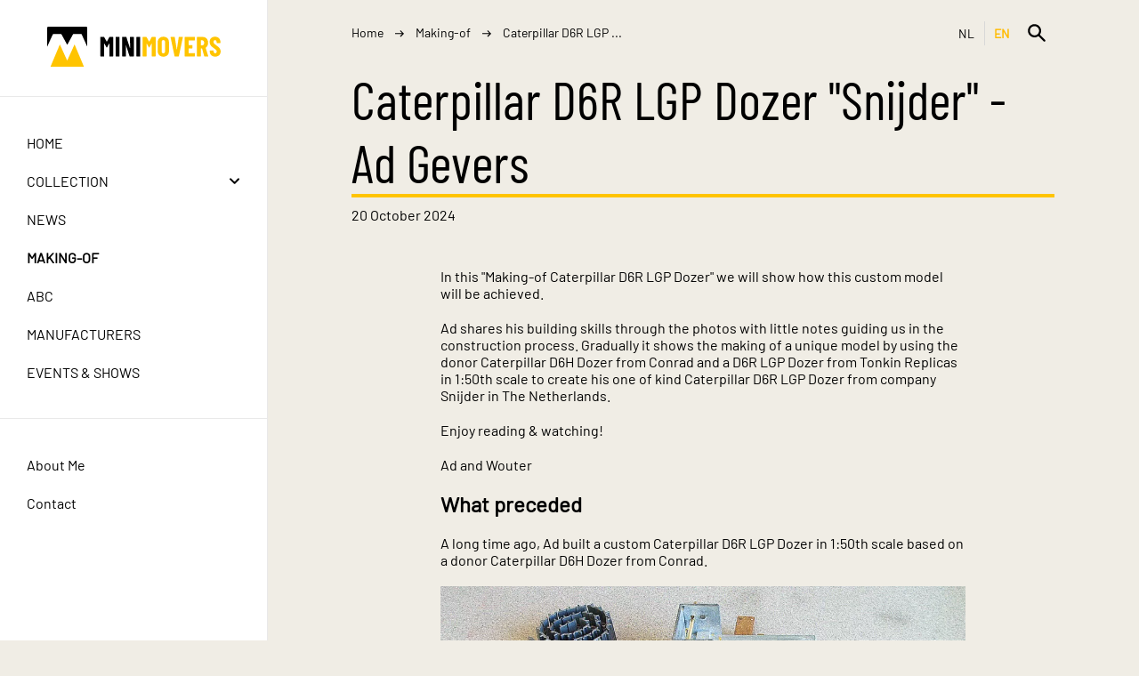

--- FILE ---
content_type: text/html; charset=UTF-8
request_url: https://minimovers.nl/en/makingof/caterpillar-d6r-lgp-dozer-snijder-ad-gevers
body_size: 7024
content:
<!DOCTYPE html>
<html lang="en" xml:lang="en">
<head>
            <!-- Google tag (gtag.js) -->
        <script async src="https://www.googletagmanager.com/gtag/js?id=UA-26369744-1"></script>
        <script>
            window.dataLayer = window.dataLayer || [];
            function gtag(){dataLayer.push(arguments);}
            gtag('js', new Date());

            gtag('config', 'UA-26369744-1');
        </script>
    
    <meta charset="utf-8">
    <meta name="viewport" content="width=device-width, initial-scale=1, minimal-ui">
    <meta http-equiv="content-language" content="en" />

    <link rel="apple-touch-icon" sizes="180x180" href="/apple-touch-icon.png">
    <link rel="icon" type="image/png" sizes="32x32" href="/favicon-32x32.png">
    <link rel="icon" type="image/png" sizes="16x16" href="/favicon-16x16.png">
    <link rel="manifest" href="/site.webmanifest">
    <link rel="mask-icon" href="/safari-pinned-tab.svg" color="#5bbad5">
    <meta name="msapplication-TileColor" content="#da532c">
    <meta name="theme-color" content="#ffffff">

        
    
    <title>News | Minimovers</title>

    <link rel="canonical" href="https://minimovers.nl/en/makingof/caterpillar-d6r-lgp-dozer-snijder-ad-gevers" />
    <link rel="alternate" hreflang="en" href="https://minimovers.nl/en/makingof/caterpillar-d6r-lgp-dozer-snijder-ad-gevers" />
    <link rel="alternate" hreflang="nl" href="https://minimovers.nl/nl/makingof/caterpillar-d6r-lgp-dozer-snijder-ad-gevers" />

<meta property="og:url" content="https://minimovers.nl/en/makingof/caterpillar-d6r-lgp-dozer-snijder-ad-gevers" />
<meta property="og:locale" content="en_GB" />
    <meta property="og:locale:alternate" content="nl_NL" />

<meta name="twitter:site" content="@MiniMoversNL" />


        <meta name="description" content="messages">

    <link rel="stylesheet" href="/dist/main.css?6856beb8e5a7b">

        </head>
<body class="">
    <div class="menu-container">
        <div class="menu-glass menu-toggle"></div>
        <div class="menu-content">
            <div class="section logo">
    <a href="/en/">
        <img src="/images/logo.svg" alt="Minimovers" />
    </a>
</div>
<div class="search">
    <form class="input-wrapper" action="/en/search" method="get">
        <input type="text" name="q" value=""/>
        <button type="submit" class="trigger"><img src="/images/search.svg" alt="Search" /></button>
    </form>
</div>
<div class="section items primary">
    <a href="/en/" >Home</a>
    <div class="collapsable collapsed">
        <div class="title">
            <a href="/en/collection" >Collection</a>
            <span class="toggle">
                <img src="/images/arrow.svg" alt="Open whole collection" />
            </span>
        </div>
        <div class="content">
                            <a href="/en/collection/agricultural-equipment" >Agricultural Equipment</a>
                            <a href="/en/collection/articulated-trucks" >Articulated Trucks</a>
                            <a href="/en/collection/backhoe-loaders" >Backhoe Loaders</a>
                            <a href="/en/collection/cold-planers" >Cold Planers</a>
                            <a href="/en/collection/compactors" >Compactors</a>
                            <a href="/en/collection/dozers" >Dozers</a>
                            <a href="/en/collection/excavators" >Excavators</a>
                            <a href="/en/collection/forestmachines" >Forestmachines</a>
                            <a href="/en/collection/forklift-trucks" >Forklift Trucks</a>
                            <a href="/en/collection/generator-sets-engines" >Generator Sets &amp; Engines</a>
                            <a href="/en/collection/material-handlers" >Material Handlers</a>
                            <a href="/en/collection/motor-graders" >Motor Graders</a>
                            <a href="/en/collection/off-highway-trucks" >Off-Highway Trucks</a>
                            <a href="/en/collection/on-highway-trucks" >On-Highway Trucks</a>
                            <a href="/en/collection/paving-equipment" >Paving Equipment</a>
                            <a href="/en/collection/pipelayers" >Pipelayers</a>
                            <a href="/en/collection/poweredbycat" >PoweredbyCat</a>
                            <a href="/en/collection/skid-steer-compact-loaders" >Skid Steer &amp; Compact Loaders</a>
                            <a href="/en/collection/telehandlers" >Telehandlers</a>
                            <a href="/en/collection/track-loaders" >Track Loaders</a>
                            <a href="/en/collection/underground-mining" >Underground Mining</a>
                            <a href="/en/collection/wheel-dozers" >Wheel Dozers</a>
                            <a href="/en/collection/wheel-loaders" >Wheel Loaders</a>
                            <a href="/en/collection/wheel-tractor-scrapers" >Wheel Tractor-Scrapers</a>
                    </div>
    </div>
    <a href="/en/news" >News</a>
    <a href="/en/makingof" class="active">Making-of</a>
    <a href="/en/abc" >ABC</a>
    <a href="/en/manufacturers" >Manufacturers</a>
    <a href="/en/events" >Events &amp; Shows</a>
</div>
<div class="section items">
    <a href="/en/about-me" >About Me</a>
    <a href="/en/contact" >Contact</a>
</div>

        </div>
    </div>
    <div class="header-container">
        <div class="hamburger-menu">
            <span class="menu-toggle"><img src="/images/menu.svg" alt="Open menu" /></span>
        </div>
        <div class="logo">
            <img src="/images/logo.svg" alt="Minimovers" />
        </div>
        <div class="site-actions">
            <div class="language-toggle">
            <a href="/nl/makingof/caterpillar-d6r-lgp-dozer-snijder-ad-gevers" >NL</a>
            <a href="/en/makingof/caterpillar-d6r-lgp-dozer-snijder-ad-gevers" class="active">EN</a>
    </div>

            <div class="menu-search-container">
                <form class="input-wrapper" action="/en/search" method="get">
                    <input type="text" name="q" value="" placeholder="What are you looking for?"/>
                    <button type="submit" class="trigger"><img src="/images/search.svg" alt="Search" /></button>
                </form>
            </div>
        </div>
    </div>
    <div class="content-container no-padding news-post-page">
        <div class="breadcrumb">
                                <span class="back-arrow"><img src="/images/arrow.svg" alt="" /></span>
            
    <a href="/en/">Home</a>
    <img src="/images/arrow-long.svg" alt="" />
    <a href="/en/makingof">Making-of</a>
    <img src="/images/arrow-long.svg" alt="" />
    <span title="Caterpillar D6R LGP Dozer &quot;Snijder&quot; - Ad Gevers">Caterpillar D6R LGP ...</span>
        </div>

            <div class="content-section">
        <div class="header">
            <h1 class="heading-1">Caterpillar D6R LGP Dozer &quot;Snijder&quot; - Ad Gevers</h1>
            <div class="date">20 October 2024</div>
        </div>
        <div class="content">
            <p>In this "Making-of Caterpillar D6R LGP Dozer" we will show how this custom model will be achieved.</p><p>Ad shares his building skills through the photos with little notes guiding us in the construction process. Gradually it shows the making of a unique model by using the donor Caterpillar D6H Dozer from Conrad and a D6R LGP Dozer from Tonkin Replicas in 1:50th scale to create his one of kind Caterpillar D6R LGP Dozer from company Snijder in The Netherlands.</p><p>Enjoy reading &amp; watching!</p><p>Ad and Wouter</p><h2>What preceded</h2><p>A long time ago, Ad built a custom Caterpillar D6R LGP Dozer in 1:50th scale based on a donor Caterpillar D6H Dozer from Conrad.&nbsp;</p><div class="image-gallery-section"><div class="image-gallery layout-full resize"><a class="image" href="/uploads/16/0308/08a2a2aa939c423540b783b5d56f5dbfa2bb.webp"><img src="/uploads/16/0308/08a2a2aa939c423540b783b5d56f5dbfa2bb.webp" alt=""/></a></div></div><div class="image-gallery-section"><div class="image-gallery layout-2-grid resize"><a class="image" href="/uploads/ab/c25e/5e237df58067b26c5514fe5fcce10c052a5c.webp"><img src="/uploads/ab/c25e/5e237df58067b26c5514fe5fcce10c052a5c.webp" alt=""/></a><a class="image" href="/uploads/ee/3be5/e585cb9bd075a01a49c9ae3835bcf7a1038a.webp"><img src="/uploads/ee/3be5/e585cb9bd075a01a49c9ae3835bcf7a1038a.webp" alt=""/></a></div></div><p>When Tonkin Replicas released their Caterpillar D6R XL Dozer in 2015, the moment came when Ad took a critical look at his "R" version in the display case. Conclusion: His custom with the Conrad model as donor was just too wide!</p><p>Ad got the final inspiration when he saw the photo of this special dozer from the Snijder company on the website of <a href="http://www.bouwmachinesvannu.nl/nederland/rotterdam-maasvlakte/rotterdam.maasvlakte.sjabloon.htm">Bouwmachinesvannu.</a>&nbsp;Their Caterpillar D6R LGP Dozer has been raised for work on the wet dump on the beach.&nbsp;Only one machine was built in this version.&nbsp;&nbsp;All things considered simple choice: <b>New project!</b></p><p><a href="https://snijder.nl/en/about-us/">Snijder</a> is a family owned company that specializes in hiring out (Caterpillar) earthmoving equipment and concomitant technical services, operating both with The Netherlands and abroad. The projects are prepared and managed from our head office in Hoorn, The Netherlands.</p><div class="image-gallery-section"><div class="image-gallery layout-full resize"><a href="http://www.bouwmachinesvannu.nl/nederland/rotterdam-maasvlakte/rotterdam.maasvlakte.sjabloon.htm" class="image" target="_blank"><img src="/uploads/4f/4afc/fc6c677b5de0e871fab49e5d4e52e220548f.webp" alt=""/></a></div></div><h2>The Kickoff</h2><p>After the decision to build a new custom Caterpillar D6R LGP Dozer in the "Snijder" company version, the old conversion was first demolished.&nbsp;And then started again with the donor "XL" undercarriages to make the correct D6R LGP version.</p><h2>The undercarriage</h2><p>The mounting for undercarriages is made on the frame of the Tonkin Replicas D6R XL.</p><div class="image-gallery-section"><div class="image-gallery layout-full resize"><a class="image" href="/uploads/98/c4c2/c269a8168f39795d7a8f7de965f2ba9398a8.webp"><img src="/uploads/98/c4c2/c269a8168f39795d7a8f7de965f2ba9398a8.webp" alt=""/></a></div></div><p>Ad made the elevation plates from brass material as they were also made on the 1:1 Caterpillar D6R LGP machine of the Snijder company.</p><div class="image-gallery-section"><div class="image-gallery layout-full resize"><a class="image" href="/uploads/30/b60f/0f8b8babcdc845cb26a9fa5e32ff100356c1.webp"><img src="/uploads/30/b60f/0f8b8babcdc845cb26a9fa5e32ff100356c1.webp" alt=""/></a></div></div><div class="image-gallery-section"><div class="image-gallery layout-full resize"><a class="image" href="/uploads/b0/29a8/a847cef036bfc0e04afff90d4442df3ac8da.webp"><img src="/uploads/b0/29a8/a847cef036bfc0e04afff90d4442df3ac8da.webp" alt=""/></a></div></div><div class="image-gallery-section"><div class="image-gallery layout-full resize"><a class="image" href="/uploads/7a/2672/72652c4c464b3a11a4f0536c971fc5a3d403.webp"><img src="/uploads/7a/2672/72652c4c464b3a11a4f0536c971fc5a3d403.webp" alt=""/></a></div></div><p>The result speaks for itself: Clearly visible height difference!!</p><div class="image-gallery-section"><div class="image-gallery layout-full resize"><a class="image" href="/uploads/91/7b5c/5c96870c89da20ac205a3ce820970ae88f58.webp"><img src="/uploads/91/7b5c/5c96870c89da20ac205a3ce820970ae88f58.webp" alt=""/></a></div></div><h2>The Tracks</h2><p>Ad used the metal tracks from Norscot's Caterpillar 587T Pipelayer as a donor for his D6R LGP tracks.&nbsp;These tracks of the 587T in scale 1:50 are 17mm wide which corresponds to 85cm plates in 1:1.</p><div class="image-gallery-section"><div class="image-gallery layout-full resize"><a class="image" href="/uploads/af/1fd7/d772b1f5dd301e89a84433703f68ad64d0a7.webp"><img src="/uploads/af/1fd7/d772b1f5dd301e89a84433703f68ad64d0a7.webp" alt=""/></a></div></div><p>-</p><div class="image-gallery-section"><div class="image-gallery layout-full resize"><a class="image" href="/uploads/5e/8d16/16d7549a97bc32c138189a8b36e77eac59ce.webp"><img src="/uploads/5e/8d16/16d7549a97bc32c138189a8b36e77eac59ce.webp" alt=""/></a></div></div><p>-</p><div class="image-gallery-section"><div class="image-gallery layout-full resize"><a class="image" href="/uploads/6b/442b/2b1b9aa9f6faa8eb6c1b4dc6b9d2ac46d6be.webp"><img src="/uploads/6b/442b/2b1b9aa9f6faa8eb6c1b4dc6b9d2ac46d6be.webp" alt=""/></a></div></div><p>-</p><div class="image-gallery-section"><div class="image-gallery layout-full resize"><a class="image" href="/uploads/53/171c/1cf08835427466f572eca45dc46183c39867.webp"><img src="/uploads/53/171c/1cf08835427466f572eca45dc46183c39867.webp" alt=""/></a></div></div><p>-</p><div class="image-gallery-section"><div class="image-gallery layout-full resize"><a class="image" href="/uploads/ab/9498/98afb3a0dcf5158d84f80203c39415d3e91e.webp"><img src="/uploads/ab/9498/98afb3a0dcf5158d84f80203c39415d3e91e.webp" alt=""/></a></div></div><p>-</p><div class="image-gallery-section"><div class="image-gallery layout-full resize"><a class="image" href="/uploads/83/6358/58a07f56d24b98dfa7ea54be487238f3365c.webp"><img src="/uploads/83/6358/58a07f56d24b98dfa7ea54be487238f3365c.webp" alt=""/></a></div></div><p>-</p><div class="image-gallery-section"><div class="image-gallery layout-full resize"><a class="image" href="/uploads/2c/94e3/e3f05580a104fc70bc8505c77959c220f926.webp"><img src="/uploads/2c/94e3/e3f05580a104fc70bc8505c77959c220f926.webp" alt=""/></a></div></div><div class="image-gallery-section"><div class="image-gallery layout-full resize"><a class="image" href="/uploads/54/6a31/31174afdf6b87d23c26ddc7a7c9eb51c99fe.webp"><img src="/uploads/54/6a31/31174afdf6b87d23c26ddc7a7c9eb51c99fe.webp" alt=""/></a></div></div><h2>The engine hatch</h2><p>The older Caterpillar D6R Dozers have a flat engine hatch. The donor model does not, so Ad made a new engine hatch out of brass. But of course with a cut-out because the lock had to remain visible.</p><div class="image-gallery-section"><div class="image-gallery layout-full resize"><a class="image" href="/uploads/c4/d885/851c5728e93ceabab6d7ac4773bfc780918b.webp"><img src="/uploads/c4/d885/851c5728e93ceabab6d7ac4773bfc780918b.webp" alt=""/></a></div></div><h2>The lifting cylinders</h2><p>Ad also made two new lifting cylinders for the dozer blade from brass material, because the mounting point on the Caterpillar D6 LGP dozer is positioned much higher than on the D6 XL machines.</p><div class="image-gallery-section"><div class="image-gallery layout-full resize"><a class="image" href="/uploads/e2/14f8/f8d3efb07b52969bf1bf28ec56907907d78f.webp"><img src="/uploads/e2/14f8/f8d3efb07b52969bf1bf28ec56907907d78f.webp" alt=""/></a></div></div><h2>The hoses</h2><p>The photo below shows how the hydraulic hoses are mounted correctly under the hood.</p><div class="image-gallery-section"><div class="image-gallery layout-full resize"><a class="image" href="/uploads/bb/1ce6/e676eae1ddafb59cd15dc7624803fbceb6d2.webp"><img src="/uploads/bb/1ce6/e676eae1ddafb59cd15dc7624803fbceb6d2.webp" alt=""/></a></div></div><h2>The Dozer Blade</h2><p>Using numerous parts from the "junk bin" (in Dutch: "rommelbak"), Ad makes the desired adjustments to the dozer blade for the Caterpillar D6R LGP: custom bottom edge and sides!</p><div class="image-gallery-section"><div class="image-gallery layout-full resize"><a class="image" href="/uploads/ee/2c48/48cda8347ce1b5bac18743275df354449332.webp"><img src="/uploads/ee/2c48/48cda8347ce1b5bac18743275df354449332.webp" alt=""/></a><a class="image" href="/uploads/d4/4346/46c5ba7d085eb41f1b96a3ff1667cc547ff4.webp"><img src="/uploads/d4/4346/46c5ba7d085eb41f1b96a3ff1667cc547ff4.webp" alt=""/></a></div></div><h2>Mounting lift cylinders</h2><p>After making the (extended) lift cylinders and the adjustments to the dozer blade, the lift cylinders can be attached to the dozer blade so that the blade can actually move up and down.</p><div class="image-gallery-section"><div class="image-gallery layout-full resize"><a class="image" href="/uploads/7a/358c/8c686a0a67af3e4be17c751d135ebacae414.webp"><img src="/uploads/7a/358c/8c686a0a67af3e4be17c751d135ebacae414.webp" alt=""/></a><a class="image" href="/uploads/40/a330/302f93711705bb3af987912cfcf50fb35e63.webp"><img src="/uploads/40/a330/302f93711705bb3af987912cfcf50fb35e63.webp" alt=""/></a></div></div><h2>Details dozer blade</h2><p>Of course the dozer blade of the 1:50th scale model should resemble the 1:1 thCaterpillar D6R LGP Dozer in the Dutch "Snijder" version as realistically as possible. Ad pays attention to the smallest things and fabricates the missing details himself.</p><div class="image-gallery-section"><div class="image-gallery layout-full resize"><a class="image" href="/uploads/48/79fe/fec0d7d61482832ae938989382615973495f.webp"><img src="/uploads/48/79fe/fec0d7d61482832ae938989382615973495f.webp" alt=""/></a><a class="image" href="/uploads/0b/13a1/a15e461224661bcfaa20ec1a754f548255ac.webp"><img src="/uploads/0b/13a1/a15e461224661bcfaa20ec1a754f548255ac.webp" alt=""/></a></div></div><h2>The finishing Touch</h2><p>Finally, all parts are made and installed, which once assembled and painted distinguish this scale model from a standard scale model.</p><p>Ad himself calls it the "little stuff", which ultimately makes the difference in detailing such as the handles, steps, work lights, filters, fuel cap and so on. Find the differences and enjoy!</p><div class="image-gallery-section"><div class="image-gallery layout-full resize"><a class="image" href="/uploads/83/e942/4265a4df1e93b94e9bfed732feb38ae36223.webp"><img src="/uploads/83/e942/4265a4df1e93b94e9bfed732feb38ae36223.webp" alt=""/></a><a class="image" href="/uploads/8c/d588/88da810b5dd98bb5e0d1d749f87096cd618f.webp"><img src="/uploads/8c/d588/88da810b5dd98bb5e0d1d749f87096cd618f.webp" alt=""/></a><a class="image" href="/uploads/a9/ba0b/0b4bb953e8989d501d8b73e8942574628dba.webp"><img src="/uploads/a9/ba0b/0b4bb953e8989d501d8b73e8942574628dba.webp" alt=""/></a></div></div><h2>The painting of the parts</h2><p>After thoroughly cleaning with some lukewarm water with a little ammonia for degreasing let all parts, preferably at room temperature or even warmer dry. If necessary, place all parts briefly on a rack above the heating so the spray primer and paint adhere well directly on the resin or metal parts.</p><p>All parts, one by one are carefully hang in the spray cabin.</p><p>As a priming coat all parts are first put in the spray primer. Often this is a gray primer or a gray primer in which already has been added and mixed some drops of yellow paint to create the perfect ground layer to spray on your final color.</p><p>After spraying of the parts in the final paint layer, in this case, of course in original Caterpillar yellow, take enough time in order to let all parts under ideal conditions dry and harden. So keep your freshly painted parts free from dust under a dome or a keep them in a fully enclosed space. Preferably not in a cold hobby barn, but at a slightly warm room temperature to achieve the best adhesion of the paint.</p><div class="image-gallery-section"><div class="image-gallery layout-full resize"><a class="image" href="/uploads/24/89ec/eca5caa9586692607a032ce2bbe24ceaff92.webp"><img src="/uploads/24/89ec/eca5caa9586692607a032ce2bbe24ceaff92.webp" alt=""/></a></div></div><h2>Final assembly</h2><p>So how difficult it might be, Do not touch! Do not waste all your work if you start to quick with the final assembly. Please kind in mind that how great the temptation is: Hands off!</p><div class="image-gallery-section"><div class="image-gallery layout-full resize"><a class="image" href="/uploads/ee/2d19/19bda7bc5cfbe3c04df62e1dca240a9458ee.webp"><img src="/uploads/ee/2d19/19bda7bc5cfbe3c04df62e1dca240a9458ee.webp" alt=""/></a><a class="image" href="/uploads/5a/b1a0/a0abc340eb4df482edbafd44e2aa6af4e6cf.webp"><img src="/uploads/5a/b1a0/a0abc340eb4df482edbafd44e2aa6af4e6cf.webp" alt=""/></a><a class="image" href="/uploads/7b/ca94/9449e2cc8d1ba4741de0d1c5bc0c43bd7489.webp"><img src="/uploads/7b/ca94/9449e2cc8d1ba4741de0d1c5bc0c43bd7489.webp" alt=""/></a><a class="image" href="/uploads/cd/7984/8472f86ad17efc879164a455fa4a7ee06c6d.webp"><img src="/uploads/cd/7984/8472f86ad17efc879164a455fa4a7ee06c6d.webp" alt=""/></a></div></div><p>The Caterpillar D6R LGP Dozer in the "Snijder" version has a new structure and on top of that a number of extra details have been added, so the end result can no longer be compared with the donor model!</p><div class="image-gallery-section"><div class="image-gallery layout-full resize"><a class="image" href="/uploads/08/0d1f/1f727e59985b73e1a5e17e980eaac5f28c81.webp"><img src="/uploads/08/0d1f/1f727e59985b73e1a5e17e980eaac5f28c81.webp" alt=""/></a><a class="image" href="/uploads/5c/a188/881a609d22cf46a2086d527f5cc992338027.webp"><img src="/uploads/5c/a188/881a609d22cf46a2086d527f5cc992338027.webp" alt=""/></a><a class="image" href="/uploads/89/eece/ce5b27e9a80109e86e27a8788dce65e87d29.webp"><img src="/uploads/89/eece/ce5b27e9a80109e86e27a8788dce65e87d29.webp" alt=""/></a><a class="image" href="/uploads/43/a3e0/e06941f3c135e85ba2faf41396128f0ae2d0.webp"><img src="/uploads/43/a3e0/e06941f3c135e85ba2faf41396128f0ae2d0.webp" alt=""/></a><a class="image" href="/uploads/84/dcbf/bfeeb0cfe3b171e4bfeb1124b5077e768acc.webp"><img src="/uploads/84/dcbf/bfeeb0cfe3b171e4bfeb1124b5077e768acc.webp" alt=""/></a></div></div><h2>Done!</h2><p>The model is done and now "Ready for work" and can be added to the collection in the display cabinet.</p><p>To view all the photos and admire this unique model? Look in the category <a href="https://www.minimovers.nl/en/collection/dozers">Dozers</a> or click on the photo here below.&nbsp;&nbsp;</p><div class="image-gallery-section"><div class="image-gallery layout-full resize"><a href="https://www.minimovers.nl/en/collection/dozers/d6/d6r-lgp-custom-snijder" class="image" target="_blank"><img src="/uploads/fe/8ab9/b90ba59d0b8600189708312b94eebb29b4c0.webp" alt=""/></a></div></div>
        </div>
    </div>

    <div class="additional-posts">
        <div class="header">
            <h1 class="heading-2">More Making-of</h1>
        </div>
        <div class="news-overview cards-container">
                                            <a class="card" href="/en/makingof/making-of-caterpillar-d8h-dozer-brutus-ad-gevers">
                    <div class="meta">
                        <div class="date">20 August 2025</div>
                        <div class="title">Making-of Caterpillar D8H Dozer &quot;Brutus&quot; - Ad Gevers</div>
                    </div>
                    <img src="/uploads/20/2c18/18a0eab94cb57f1691677351a4146e116469.webp" alt="" />
                </a>
                                            <a class="card" href="/en/makingof/cougar-6x6-mrap-troop-carrier-zeus-model">
                    <div class="meta">
                        <div class="date">20 July 2025</div>
                        <div class="title">Cougar 6x6 MRAP Troop carrier - Zeus Model</div>
                    </div>
                    <img src="/uploads/1d/bffa/fa2e2137b059677118a8541995fc90c334b4.webp" alt="" />
                </a>
                                            <a class="card" href="/en/makingof/caterpillar-d9-next-generation-mccullochs-cable-plow-ad-gevers">
                    <div class="meta">
                        <div class="date">20 June 2025</div>
                        <div class="title">Caterpillar D9 &quot;Next Generation&quot; McCullochs Cable Plow- Ad Gevers</div>
                    </div>
                    <img src="/uploads/a7/a3c3/c357517d9df0521e9eed1e4476001965e980.webp" alt="" />
                </a>
                    </div>
    </div>
    </div>
    <div class="footer">
        <div class="models">
            <div class="slogan">
                Huge<br>In Scale
            </div>
            <div class="footer-image">
                <img src="/images/models.webp" alt="">
            </div>
        </div>
        <div class="links">
            <div class="terms">
                <a href="/en/privacy">Privacy</a>
                <a href="/en/cookies">Cookies</a>
            </div>
            <div class="social-links">
                <a href="https://bsky.app/profile/minimoversnl.bsky.social" target="_blank"><img src="/images/bluesky-icon.svg" alt="Bluesky" /></a>
                <a href="https://x.com/MiniMoversNL" target="_blank"><img src="/images/x-icon.svg" alt="x.com" /></a>
                <a href="https://www.youtube.com/user/minimoversnl" target="_blank"><img src="/images/youtube-icon.svg" alt="YouTube" /></a>
                <a href="https://www.facebook.com/groups/minimovers/" target="_blank"><img src="/images/facebook-icon.svg" alt="Facebook" /></a>
                <a href="https://pinterest.com/MiniMoversPinterest/" target="_blank"><img src="/images/pinterest-icon.svg" alt="Pinterest" /></a>
                <a href="https://www.instagram.com/minimoversnl/" target="_blank"><img src="/images/instagram-icon.svg" alt="Instagram" /></a>
            </div>
        </div>
        <div class="copyright">
            <p>
                2011 - 2026 &copy; minimovers.nl
            </p>
            <p>
                This website &quot;minimovers.nl&quot; and the &quot;M&quot; logo and shortname &quot;MINIMOVERS&quot; used on Bluesky, X, YouTube, Facebook, Pinterest and Instagram are not related or afflicted with Caterpillar Inc. in any way.

            </p>
        </div>
    </div>


    <script src="/dist/main.js?6856beb8e5a7b" async></script>
</body>
</html>


--- FILE ---
content_type: image/svg+xml
request_url: https://minimovers.nl/images/facebook-icon.svg
body_size: 193
content:
<svg xmlns="http://www.w3.org/2000/svg" width="28" height="27" xml:space="preserve"><path d="M25.342.75H2.657c-.777 0-1.407.63-1.407 1.408v22.685c0 .777.63 1.407 1.407 1.407h12.214v-9.875h-3.326v-3.848h3.326v-2.84c0-3.293 2.01-5.084 4.949-5.084 1.406 0 2.617.101 2.969.149v3.441H20.75c-1.594 0-1.905.768-1.905 1.883v2.453h3.81l-.494 3.856h-3.315v9.864h6.497c.778 0 1.408-.63 1.408-1.407V2.158C26.75 1.38 26.12.75 25.342.75z"/></svg>


--- FILE ---
content_type: image/svg+xml
request_url: https://minimovers.nl/images/x-icon.svg
body_size: 108
content:
<svg xmlns="http://www.w3.org/2000/svg" width="27" height="27" xml:space="preserve"><path d="m15.467 11.929 7.694-8.761h-1.818l-6.688 7.607L9.32 3.168H3.167l8.068 11.5-8.068 9.183H4.99l7.054-8.028 5.635 8.028h6.155M5.648 4.518h2.798L21.34 22.571h-2.801"/></svg>


--- FILE ---
content_type: image/svg+xml
request_url: https://minimovers.nl/images/arrow-long.svg
body_size: 108
content:
<svg width="10" height="8" viewBox="0 0 10 8" fill="none" xmlns="http://www.w3.org/2000/svg">
<path fill-rule="evenodd" clip-rule="evenodd" d="M0 3.19013H7.87725L5.47479 0.783889L6.25727 0L10 3.75L6.25727 7.5L5.47479 6.71611L7.87725 4.30987H0V3.19013Z" fill="black"/>
</svg>
